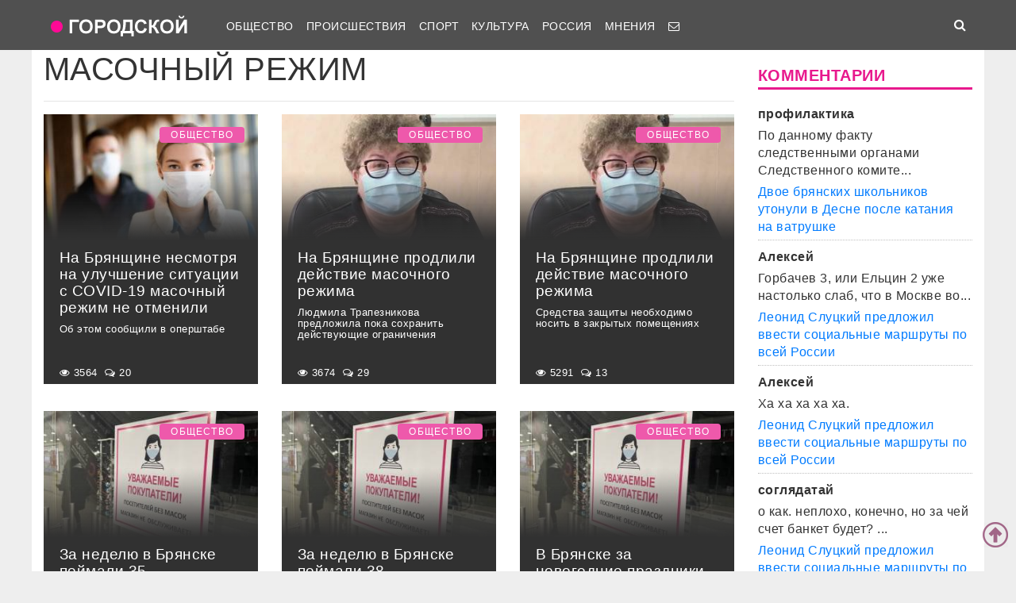

--- FILE ---
content_type: text/html; charset=UTF-8
request_url: http://gorod-tv.com/tag/masochnyy-rezhim
body_size: 70226
content:
<!DOCTYPE html>
<html class="no-js" lang="ru-RU">
<head>
    <meta charset="UTF-8">
    <title>Тег масочный режим</title>
    <meta http-equiv="X-UA-Compatible" content="IE=edge">
    <meta name="viewport" content="width=device-width, initial-scale=1, shrink-to-fit=no">
        <meta name="keywords" content="масочный режим,коронавирус брянск,новости брянска сегодня,новости брянск,новости брянска,происшествия брянск,новости брянской области,Брянск происшествия,новости брянска сегодня,брянские новости сегодня,новости брянская область,bryansk,главное,лента новостей,телеканал городской,тк городской,тудэй,городской,городской32,32"/>
    <link rel="manifest" href="/manifest.json">
                <meta name="description" content="Материалы с тегом масочный режим"/>
            <meta property="og:url" content="https://gorod-tv.com/tag/masochnyy-rezhim" />
    <meta property="og:title" content="масочный режим" />
    <meta property="og:type" content="website" />
    <meta property="og:description" content="Материалы с тегом масочный режим" />
    <meta property="og:site_name" content="Телеканал Городской" />
    <meta property="og:locale" content="ru_ru" />
    <meta property="og:section" content="масочный режим" />
    <!-- VK4858_60 -->
    <meta name="yandex-verification" content="9a9859604687c6ef"/>
    <meta name="google-site-verification" content="cdgSxsT67_q2pPSs5QFpqzy1acuwkb0LHSUVBQJmp7o"/>
    <meta name="pmail-verification" content="64f072281922680e84b0053b5811425e">

    <link rel="alternate" type="application/rss+xml" title="RSS" href="https://gorod-tv.com/feed"/>

    <meta content="https://gorod-tv.com" name="rights">
    <meta name="robots" content="all"/>

            <link rel="canonical" href="https://gorod-tv.com/tag/masochnyy-rezhim">
    
    
    <meta name="mobile-web-app-capable" content="yes">
    <meta name="apple-mobile-web-app-capable" content="yes">
    <meta name="apple-mobile-web-app-title" content="Телеканал Городской | Новости Брянска">

    <link href="/wp-content/themes/gorod-tv/asset/css/bootstrap.css"  rel="stylesheet">
    <link href="/wp-content/themes/gorod-tv/asset/css/site.css?v=33" rel="stylesheet" type="text/css">
    <!--link href="/wp-content/themes/gorod-tv/asset/css/video-js.css" rel="stylesheet"  type="text/css"-->
    <link rel="preload" href="/wp-content/themes/gorod-tv/asset/fonts/fontawesome-webfont.woff2?v=4.7.0" as="font" type="font/woff2" crossorigin="anonymous" >
    <link rel="shortcut icon" href="/wp-content/themes/gorod-tv/asset/images/favicon.png" type="image/x-icon">
    <script type="text/javascript" src="/wp-content/themes/gorod-tv/asset/js/jquery.min.js"></script>
    <script type="text/javascript" src="//www.gstatic.com/firebasejs/3.6.8/firebase.js"></script>
    <script type="text/javascript" src="/firebase_subscribe.js"></script>
            

    <meta name="author" content="Городской" >
    <meta name="copyright" content="Городской">


    <!-- Yandex.RTB -->
    <script>window.yaContextCb=window.yaContextCb||[]</script>
    <script src="https://yandex.ru/ads/system/context.js" async></script>

</head>
<body data-rsssl=1 class="desktop_version">

<iframe class="relap-runtime-iframe"
        style="position:absolute;top:-9999px;left:-9999px;visibility:hidden;"
        srcdoc="<script src='https://relap.io/v7/relap.js' data-relap-token='zemQjrUxE-4TyczJ'></script>">
</iframe>

<script>
    window.config = {};
</script>

<header>

<nav class="navbar sticky-top navbar-dark navbar-white-text fixed-top navbar-expand-lg">
    <div class="container">
        <a class="nav-brand" href="https://gorod-tv.com">
            <img class="nav-brand-img"
                 src="/wp-content/themes/gorod-tv/asset/images/logo.png"
                 width="192" height="47"
                 alt="">
        </a>
        <button class="navbar-toggler navbar-toggler-left" type="button" data-toggle="collapse" data-target="#navbar1">
            <span class="navbar-toggler-icon"></span>
        </button>
        <div id="navbar1" class="collapse navbar-collapse">
            <ul id="menu-menu-1" class="navbar-nav">
                <li itemscope="itemscope" itemtype="https://www.schema.org/SiteNavigationElement"
                    class="menu-item menu-item-type-taxonomy menu-item-object-category menu-item-7 nav-item">
                    <a title="Общество" href="/news/obschestvo" class="nav-link">
                        Общество
                    </a>
                </li>
                <li itemscope="itemscope" itemtype="https://www.schema.org/SiteNavigationElement"
                    class="menu-item menu-item-type-taxonomy menu-item-object-category menu-item-8 nav-item">
                    <a title="Происшествия" href="/news/proicshestviya" class="nav-link">
                        Происшествия
                    </a>
                </li>
                                <li itemscope="itemscope" itemtype="https://www.schema.org/SiteNavigationElement"
                    class="menu-item menu-item-type-taxonomy menu-item-object-category menu-item-9 nav-item">
                    <a title="Спорт" href="/news/sport" class="nav-link">
                        Спорт
                    </a>
                </li>
                <li itemscope="itemscope" itemtype="https://www.schema.org/SiteNavigationElement"
                    class="menu-item menu-item-type-taxonomy menu-item-object-category menu-item-6 nav-item">
                    <a title="Культура" href="/news/kultura" class="nav-link">
                        Культура
                    </a>
                </li>
                <li itemscope="itemscope" itemtype="https://www.schema.org/SiteNavigationElement"
                    class="menu-item menu-item-type-taxonomy menu-item-object-category menu-item-1560 nav-item">
                    <a title="Мнения" href="/news/regions" class="nav-link">
                        Россия
                    </a>
                </li>
                <li itemscope="itemscope" itemtype="https://www.schema.org/SiteNavigationElement"
                    class="menu-item menu-item-type-taxonomy menu-item-object-category menu-item-1560 nav-item">
                    <a title="Мнения" href="/news/opinions" class="nav-link">
                        Мнения
                    </a>
                </li>
                                                                                <li itemscope="itemscope" itemtype="https://www.schema.org/SiteNavigationElement" class="menu-item menu-item-type-taxonomy menu-item-type-post_type menu-item-object-page menu-item-76 nav-item">
                    <a title="Обратная связь" href="/site/compliant" class="nav-link">
                                                    <i class="fa fa-envelope-o" aria-hidden="true"></i>
                                            </a>
                </li>
            </ul>
        </div>
        <ul class="navbar-nav ml-auto">
            <li class="nav-item active">
                <form id="search__form" action="/search">
                    <input type="hidden" name="tmp_search_uuid" value="b44ec2815e2b9f04e4eb4840f6c6b5da">
                    <input class="form-control display_none" id="search-box" name="text"  type="text"></form>
                <span class="nav-link" id="search-toggle">
    <i class="fa fa-search" aria-hidden="true"></i></span></li>
        </ul>
    </div>
</nav>
<section class="main-menu-holder"></section>
</header>
<main>
<div class="container" style="transform: none;">
    
    <div class="row">
        <div class="col-lg-12 col-md-12 col-sm-12">
                    </div>
    </div>
    <div class="row articles_list" style="transform: none;">
        <div class="col-lg-9 col-md-9 col-sm-12">

            <div class="row">
                <div class="col-lg-12 col-md-12 col-sm-12">
                    <h1 class="arc-title">масочный режим</h1>
                                        <hr>
                </div>
            </div>

                                <div class="row mb-4">
                    <div class="d-none d-lg-block d-xl-block col-lg-4 col-md-12 col-sm-12 article-block" data-id="133017"><a href="/news/obschestvo/133017">
        <div class="post-block"
             style="background-image: url(https://gorod-tv.com/wp-content/uploads/2f/2f18e1a29b4ed243_G.jpg)">
            <img class="post-img img-fluid"
                 src="/wp-content/themes/gorod-tv/asset/images/color_sheme_0.png"
                 alt="На Брянщине несмотря на улучшение ситуации с COVID-19 масочный режим не отменили">
            <div class="all-news__item-title-holder color_sheme_0">
                <div class="all-news__item-title">
                   На Брянщине несмотря на улучшение ситуации с COVID-19 масочный режим не отменили                                            <span class="top-subtitle">
                            Об этом сообщили в оперштабе                        </span>
                                    </div>
            </div>
                            <span class="news__item-rubric rubric">Общество</span>
                    </div>
        <div class="meta-items">
            <i class="fa fa-eye" aria-hidden="true"></i>
            3564            <span class="meta-delimiter"></span>
            <i class="fa fa-comments-o" aria-hidden="true"></i>
            20            <span class="meta-delimiter"></span></div>
    </a>
</div>

<div class="article_short mobile d-sm-block d-md-block col-md-12 col-sm-12 d-lg-none article-block grey-links" data-id="133017">
    <a href="/news/obschestvo/133017">
        <div class="row mb-3">
            <div class="col-7 no-right-space ">
                <h8>
                    На Брянщине несмотря на улучшение ситуации с COVID-19 масочный режим не отменили                </h8>
                <p class="no-bottom-space">
                    <i class="fa fa-eye" aria-hidden="true"></i>
                    <span>3564</span>
                    <i class="fa fa-comments-o" aria-hidden="true"></i>
                    <span>20</span>
                </p>

            </div>
            <div class="col-5 no-left-space">
                <img src="https://gorod-tv.com/wp-content/uploads/2f/2f18e1a29b4ed243_G.jpg" class="img-fluid" alt="На Брянщине несмотря на улучшение ситуации с COVID-19 масочный режим не отменили">
            </div>

        </div>

    </a>
</div>
<div class="d-none d-lg-block d-xl-block col-lg-4 col-md-12 col-sm-12 article-block" data-id="131698"><a href="/news/obschestvo/131698">
        <div class="post-block"
             style="background-image: url(https://gorod-tv.com/wp-content/uploads/2b/2ba4f3d4bb437eb5_G.jpg)">
            <img class="post-img img-fluid"
                 src="/wp-content/themes/gorod-tv/asset/images/color_sheme_0.png"
                 alt="На Брянщине продлили действие масочного режима">
            <div class="all-news__item-title-holder color_sheme_0">
                <div class="all-news__item-title">
                   На Брянщине продлили действие масочного режима                                            <span class="top-subtitle">
                            Людмила Трапезникова предложила пока сохранить действующие ограничения                        </span>
                                    </div>
            </div>
                            <span class="news__item-rubric rubric">Общество</span>
                    </div>
        <div class="meta-items">
            <i class="fa fa-eye" aria-hidden="true"></i>
            3674            <span class="meta-delimiter"></span>
            <i class="fa fa-comments-o" aria-hidden="true"></i>
            29            <span class="meta-delimiter"></span></div>
    </a>
</div>

<div class="article_short mobile d-sm-block d-md-block col-md-12 col-sm-12 d-lg-none article-block grey-links" data-id="131698">
    <a href="/news/obschestvo/131698">
        <div class="row mb-3">
            <div class="col-7 no-right-space ">
                <h8>
                    На Брянщине продлили действие масочного режима                </h8>
                <p class="no-bottom-space">
                    <i class="fa fa-eye" aria-hidden="true"></i>
                    <span>3674</span>
                    <i class="fa fa-comments-o" aria-hidden="true"></i>
                    <span>29</span>
                </p>

            </div>
            <div class="col-5 no-left-space">
                <img src="https://gorod-tv.com/wp-content/uploads/2b/2ba4f3d4bb437eb5_G.jpg" class="img-fluid" alt="На Брянщине продлили действие масочного режима">
            </div>

        </div>

    </a>
</div>
<div class="d-none d-lg-block d-xl-block col-lg-4 col-md-12 col-sm-12 article-block" data-id="130853"><a href="/news/obschestvo/130853">
        <div class="post-block"
             style="background-image: url(https://gorod-tv.com/wp-content/uploads/d7/d70c23f788885937_G.jpg)">
            <img class="post-img img-fluid"
                 src="/wp-content/themes/gorod-tv/asset/images/color_sheme_0.png"
                 alt="На Брянщине продлили действие масочного режима">
            <div class="all-news__item-title-holder color_sheme_0">
                <div class="all-news__item-title">
                   На Брянщине продлили действие масочного режима                                            <span class="top-subtitle">
                            Средства защиты необходимо носить в закрытых помещениях                        </span>
                                    </div>
            </div>
                            <span class="news__item-rubric rubric">Общество</span>
                    </div>
        <div class="meta-items">
            <i class="fa fa-eye" aria-hidden="true"></i>
            5291            <span class="meta-delimiter"></span>
            <i class="fa fa-comments-o" aria-hidden="true"></i>
            13            <span class="meta-delimiter"></span></div>
    </a>
</div>

<div class="article_short mobile d-sm-block d-md-block col-md-12 col-sm-12 d-lg-none article-block grey-links" data-id="130853">
    <a href="/news/obschestvo/130853">
        <div class="row mb-3">
            <div class="col-7 no-right-space ">
                <h8>
                    На Брянщине продлили действие масочного режима                </h8>
                <p class="no-bottom-space">
                    <i class="fa fa-eye" aria-hidden="true"></i>
                    <span>5291</span>
                    <i class="fa fa-comments-o" aria-hidden="true"></i>
                    <span>13</span>
                </p>

            </div>
            <div class="col-5 no-left-space">
                <img src="https://gorod-tv.com/wp-content/uploads/d7/d70c23f788885937_G.jpg" class="img-fluid" alt="На Брянщине продлили действие масочного режима">
            </div>

        </div>

    </a>
</div>
                    </div>
                                    <div class="row mb-4">
                    <div class="d-none d-lg-block d-xl-block col-lg-4 col-md-12 col-sm-12 article-block" data-id="129208"><a href="/news/obschestvo/129208">
        <div class="post-block"
             style="background-image: url(https://gorod-tv.com/wp-content/uploads/c1/c1b52f3a6ee59932_G.jpg)">
            <img class="post-img img-fluid"
                 src="/wp-content/themes/gorod-tv/asset/images/color_sheme_0.png"
                 alt="За неделю в Брянске поймали 35 безмасочников">
            <div class="all-news__item-title-holder color_sheme_0">
                <div class="all-news__item-title">
                   За неделю в Брянске поймали 35 безмасочников                                            <span class="top-subtitle">
                            На них составили протоколы                        </span>
                                    </div>
            </div>
                            <span class="news__item-rubric rubric">Общество</span>
                    </div>
        <div class="meta-items">
            <i class="fa fa-eye" aria-hidden="true"></i>
            1513            <span class="meta-delimiter"></span>
            <i class="fa fa-comments-o" aria-hidden="true"></i>
            1            <span class="meta-delimiter"></span></div>
    </a>
</div>

<div class="article_short mobile d-sm-block d-md-block col-md-12 col-sm-12 d-lg-none article-block grey-links" data-id="129208">
    <a href="/news/obschestvo/129208">
        <div class="row mb-3">
            <div class="col-7 no-right-space ">
                <h8>
                    За неделю в Брянске поймали 35 безмасочников                </h8>
                <p class="no-bottom-space">
                    <i class="fa fa-eye" aria-hidden="true"></i>
                    <span>1513</span>
                    <i class="fa fa-comments-o" aria-hidden="true"></i>
                    <span>1</span>
                </p>

            </div>
            <div class="col-5 no-left-space">
                <img src="https://gorod-tv.com/wp-content/uploads/c1/c1b52f3a6ee59932_G.jpg" class="img-fluid" alt="За неделю в Брянске поймали 35 безмасочников">
            </div>

        </div>

    </a>
</div>
<div class="d-none d-lg-block d-xl-block col-lg-4 col-md-12 col-sm-12 article-block" data-id="128875"><a href="/news/obschestvo/128875">
        <div class="post-block"
             style="background-image: url(https://gorod-tv.com/wp-content/uploads/e7/e79a53aa24cbf250_G.jpg)">
            <img class="post-img img-fluid"
                 src="/wp-content/themes/gorod-tv/asset/images/color_sheme_0.png"
                 alt="За неделю в Брянске поймали 38 безмасочников">
            <div class="all-news__item-title-holder color_sheme_0">
                <div class="all-news__item-title">
                   За неделю в Брянске поймали 38 безмасочников                                            <span class="top-subtitle">
                            На них составили протоколы                        </span>
                                    </div>
            </div>
                            <span class="news__item-rubric rubric">Общество</span>
                    </div>
        <div class="meta-items">
            <i class="fa fa-eye" aria-hidden="true"></i>
            1508            <span class="meta-delimiter"></span>
            <i class="fa fa-comments-o" aria-hidden="true"></i>
            2            <span class="meta-delimiter"></span></div>
    </a>
</div>

<div class="article_short mobile d-sm-block d-md-block col-md-12 col-sm-12 d-lg-none article-block grey-links" data-id="128875">
    <a href="/news/obschestvo/128875">
        <div class="row mb-3">
            <div class="col-7 no-right-space ">
                <h8>
                    За неделю в Брянске поймали 38 безмасочников                </h8>
                <p class="no-bottom-space">
                    <i class="fa fa-eye" aria-hidden="true"></i>
                    <span>1508</span>
                    <i class="fa fa-comments-o" aria-hidden="true"></i>
                    <span>2</span>
                </p>

            </div>
            <div class="col-5 no-left-space">
                <img src="https://gorod-tv.com/wp-content/uploads/e7/e79a53aa24cbf250_G.jpg" class="img-fluid" alt="За неделю в Брянске поймали 38 безмасочников">
            </div>

        </div>

    </a>
</div>
<div class="d-none d-lg-block d-xl-block col-lg-4 col-md-12 col-sm-12 article-block" data-id="127470"><a href="/news/obschestvo/127470">
        <div class="post-block"
             style="background-image: url(https://gorod-tv.com/wp-content/uploads/1b/1bb8fcc2bd2d6ef9_G.jpg)">
            <img class="post-img img-fluid"
                 src="/wp-content/themes/gorod-tv/asset/images/color_sheme_0.png"
                 alt="В Брянске за новогодние праздники поймали 21 безмасочника">
            <div class="all-news__item-title-holder color_sheme_0">
                <div class="all-news__item-title">
                   В Брянске за новогодние праздники поймали 21 безмасочника                                            <span class="top-subtitle">
                            На нарушителей составили административные протоколы                        </span>
                                    </div>
            </div>
                            <span class="news__item-rubric rubric">Общество</span>
                    </div>
        <div class="meta-items">
            <i class="fa fa-eye" aria-hidden="true"></i>
            1697            <span class="meta-delimiter"></span>
            <i class="fa fa-comments-o" aria-hidden="true"></i>
            1            <span class="meta-delimiter"></span></div>
    </a>
</div>

<div class="article_short mobile d-sm-block d-md-block col-md-12 col-sm-12 d-lg-none article-block grey-links" data-id="127470">
    <a href="/news/obschestvo/127470">
        <div class="row mb-3">
            <div class="col-7 no-right-space ">
                <h8>
                    В Брянске за новогодние праздники поймали 21 безмасочника                </h8>
                <p class="no-bottom-space">
                    <i class="fa fa-eye" aria-hidden="true"></i>
                    <span>1697</span>
                    <i class="fa fa-comments-o" aria-hidden="true"></i>
                    <span>1</span>
                </p>

            </div>
            <div class="col-5 no-left-space">
                <img src="https://gorod-tv.com/wp-content/uploads/1b/1bb8fcc2bd2d6ef9_G.jpg" class="img-fluid" alt="В Брянске за новогодние праздники поймали 21 безмасочника">
            </div>

        </div>

    </a>
</div>
                    </div>
                                    <div class="row mb-4">
                    <div class="d-none d-lg-block d-xl-block col-lg-4 col-md-12 col-sm-12 article-block" data-id="126176"><a href="/news/obschestvo/126176">
        <div class="post-block"
             style="background-image: url(https://gorod-tv.com/wp-content/uploads/64/6431abe466fadc48_G.jpg)">
            <img class="post-img img-fluid"
                 src="/wp-content/themes/gorod-tv/asset/images/color_sheme_0.png"
                 alt="За неделю в Брянске поймали 44 безмасочника">
            <div class="all-news__item-title-holder color_sheme_0">
                <div class="all-news__item-title">
                   За неделю в Брянске поймали 44 безмасочника                                            <span class="top-subtitle">
                            Полицейские и чиновники проверили 430 предприятий                        </span>
                                    </div>
            </div>
                            <span class="news__item-rubric rubric">Общество</span>
                    </div>
        <div class="meta-items">
            <i class="fa fa-eye" aria-hidden="true"></i>
            1426            <span class="meta-delimiter"></span>
            <i class="fa fa-comments-o" aria-hidden="true"></i>
            3            <span class="meta-delimiter"></span></div>
    </a>
</div>

<div class="article_short mobile d-sm-block d-md-block col-md-12 col-sm-12 d-lg-none article-block grey-links" data-id="126176">
    <a href="/news/obschestvo/126176">
        <div class="row mb-3">
            <div class="col-7 no-right-space ">
                <h8>
                    За неделю в Брянске поймали 44 безмасочника                </h8>
                <p class="no-bottom-space">
                    <i class="fa fa-eye" aria-hidden="true"></i>
                    <span>1426</span>
                    <i class="fa fa-comments-o" aria-hidden="true"></i>
                    <span>3</span>
                </p>

            </div>
            <div class="col-5 no-left-space">
                <img src="https://gorod-tv.com/wp-content/uploads/64/6431abe466fadc48_G.jpg" class="img-fluid" alt="За неделю в Брянске поймали 44 безмасочника">
            </div>

        </div>

    </a>
</div>
<div class="d-none d-lg-block d-xl-block col-lg-4 col-md-12 col-sm-12 article-block" data-id="125816"><a href="/news/obschestvo/125816">
        <div class="post-block"
             style="background-image: url(https://gorod-tv.com/wp-content/uploads/09/091ed10a0a5354c0_G.jpg)">
            <img class="post-img img-fluid"
                 src="/wp-content/themes/gorod-tv/asset/images/color_sheme_0.png"
                 alt="За неделю в Брянске поймали 52 безмасочника">
            <div class="all-news__item-title-holder color_sheme_0">
                <div class="all-news__item-title">
                   За неделю в Брянске поймали 52 безмасочника                                            <span class="top-subtitle">
                            Полицейские и чиновники проверили 422 предприятия                        </span>
                                    </div>
            </div>
                            <span class="news__item-rubric rubric">Общество</span>
                    </div>
        <div class="meta-items">
            <i class="fa fa-eye" aria-hidden="true"></i>
            1588            <span class="meta-delimiter"></span>
            <i class="fa fa-comments-o" aria-hidden="true"></i>
            8            <span class="meta-delimiter"></span></div>
    </a>
</div>

<div class="article_short mobile d-sm-block d-md-block col-md-12 col-sm-12 d-lg-none article-block grey-links" data-id="125816">
    <a href="/news/obschestvo/125816">
        <div class="row mb-3">
            <div class="col-7 no-right-space ">
                <h8>
                    За неделю в Брянске поймали 52 безмасочника                </h8>
                <p class="no-bottom-space">
                    <i class="fa fa-eye" aria-hidden="true"></i>
                    <span>1588</span>
                    <i class="fa fa-comments-o" aria-hidden="true"></i>
                    <span>8</span>
                </p>

            </div>
            <div class="col-5 no-left-space">
                <img src="https://gorod-tv.com/wp-content/uploads/09/091ed10a0a5354c0_G.jpg" class="img-fluid" alt="За неделю в Брянске поймали 52 безмасочника">
            </div>

        </div>

    </a>
</div>
<div class="d-none d-lg-block d-xl-block col-lg-4 col-md-12 col-sm-12 article-block" data-id="125041"><a href="/news/obschestvo/125041">
        <div class="post-block"
             style="background-image: url(https://gorod-tv.com/wp-content/uploads/75/75923490b02ea56e_G.jpg)">
            <img class="post-img img-fluid"
                 src="/wp-content/themes/gorod-tv/asset/images/color_sheme_0.png"
                 alt="За неделю в Брянске поймали 65 безмасочников">
            <div class="all-news__item-title-holder color_sheme_0">
                <div class="all-news__item-title">
                   За неделю в Брянске поймали 65 безмасочников                                            <span class="top-subtitle">
                            Полицейские и чиновники проверили 473 предприятия                        </span>
                                    </div>
            </div>
                            <span class="news__item-rubric rubric">Общество</span>
                    </div>
        <div class="meta-items">
            <i class="fa fa-eye" aria-hidden="true"></i>
            1555            <span class="meta-delimiter"></span>
            <i class="fa fa-comments-o" aria-hidden="true"></i>
            8            <span class="meta-delimiter"></span></div>
    </a>
</div>

<div class="article_short mobile d-sm-block d-md-block col-md-12 col-sm-12 d-lg-none article-block grey-links" data-id="125041">
    <a href="/news/obschestvo/125041">
        <div class="row mb-3">
            <div class="col-7 no-right-space ">
                <h8>
                    За неделю в Брянске поймали 65 безмасочников                </h8>
                <p class="no-bottom-space">
                    <i class="fa fa-eye" aria-hidden="true"></i>
                    <span>1555</span>
                    <i class="fa fa-comments-o" aria-hidden="true"></i>
                    <span>8</span>
                </p>

            </div>
            <div class="col-5 no-left-space">
                <img src="https://gorod-tv.com/wp-content/uploads/75/75923490b02ea56e_G.jpg" class="img-fluid" alt="За неделю в Брянске поймали 65 безмасочников">
            </div>

        </div>

    </a>
</div>
                    </div>
                                    <div class="row mb-4">
                    <div class="d-none d-lg-block d-xl-block col-lg-4 col-md-12 col-sm-12 article-block" data-id="124074"><a href="/news/obschestvo/124074">
        <div class="post-block"
             style="background-image: url(https://gorod-tv.com/wp-content/uploads/7a/7a5512e419720260_G.jpg)">
            <img class="post-img img-fluid"
                 src="/wp-content/themes/gorod-tv/asset/images/color_sheme_0.png"
                 alt="За два дня в Брянске поймали 19 безмасочников">
            <div class="all-news__item-title-holder color_sheme_0">
                <div class="all-news__item-title">
                   За два дня в Брянске поймали 19 безмасочников                                            <span class="top-subtitle">
                            Проверки прошли в магазинах, общепите и на предприятиях бытовых услуг                        </span>
                                    </div>
            </div>
                            <span class="news__item-rubric rubric">Общество</span>
                    </div>
        <div class="meta-items">
            <i class="fa fa-eye" aria-hidden="true"></i>
            1742            <span class="meta-delimiter"></span>
            <i class="fa fa-comments-o" aria-hidden="true"></i>
            7            <span class="meta-delimiter"></span></div>
    </a>
</div>

<div class="article_short mobile d-sm-block d-md-block col-md-12 col-sm-12 d-lg-none article-block grey-links" data-id="124074">
    <a href="/news/obschestvo/124074">
        <div class="row mb-3">
            <div class="col-7 no-right-space ">
                <h8>
                    За два дня в Брянске поймали 19 безмасочников                </h8>
                <p class="no-bottom-space">
                    <i class="fa fa-eye" aria-hidden="true"></i>
                    <span>1742</span>
                    <i class="fa fa-comments-o" aria-hidden="true"></i>
                    <span>7</span>
                </p>

            </div>
            <div class="col-5 no-left-space">
                <img src="https://gorod-tv.com/wp-content/uploads/7a/7a5512e419720260_G.jpg" class="img-fluid" alt="За два дня в Брянске поймали 19 безмасочников">
            </div>

        </div>

    </a>
</div>
<div class="d-none d-lg-block d-xl-block col-lg-4 col-md-12 col-sm-12 article-block" data-id="123975"><a href="/news/obschestvo/123975">
        <div class="post-block"
             style="background-image: url(https://gorod-tv.com/wp-content/uploads/a2/a23c6f919d0eaa3c_G.jpg)">
            <img class="post-img img-fluid"
                 src="/wp-content/themes/gorod-tv/asset/images/color_sheme_0.png"
                 alt="В брянских магазинах за выходные поймали 9 безмасочников">
            <div class="all-news__item-title-holder color_sheme_0">
                <div class="all-news__item-title">
                   В брянских магазинах за выходные поймали 9 безмасочников                                            <span class="top-subtitle">
                            Продолжаются облавы на нарушителей                        </span>
                                    </div>
            </div>
                            <span class="news__item-rubric rubric">Общество</span>
                    </div>
        <div class="meta-items">
            <i class="fa fa-eye" aria-hidden="true"></i>
            1721            <span class="meta-delimiter"></span>
            <i class="fa fa-comments-o" aria-hidden="true"></i>
            10            <span class="meta-delimiter"></span></div>
    </a>
</div>

<div class="article_short mobile d-sm-block d-md-block col-md-12 col-sm-12 d-lg-none article-block grey-links" data-id="123975">
    <a href="/news/obschestvo/123975">
        <div class="row mb-3">
            <div class="col-7 no-right-space ">
                <h8>
                    В брянских магазинах за выходные поймали 9 безмасочников                </h8>
                <p class="no-bottom-space">
                    <i class="fa fa-eye" aria-hidden="true"></i>
                    <span>1721</span>
                    <i class="fa fa-comments-o" aria-hidden="true"></i>
                    <span>10</span>
                </p>

            </div>
            <div class="col-5 no-left-space">
                <img src="https://gorod-tv.com/wp-content/uploads/a2/a23c6f919d0eaa3c_G.jpg" class="img-fluid" alt="В брянских магазинах за выходные поймали 9 безмасочников">
            </div>

        </div>

    </a>
</div>
<div class="d-none d-lg-block d-xl-block col-lg-4 col-md-12 col-sm-12 article-block" data-id="123957"><a href="/news/obschestvo/123957">
        <div class="post-block"
             style="background-image: url(https://gorod-tv.com/wp-content/uploads/d9/d95ae91b8bfc914b_G.jpg)">
            <img class="post-img img-fluid"
                 src="/wp-content/themes/gorod-tv/asset/images/color_sheme_0.png"
                 alt="В брянском транспорте за выходные поймали 49 безмасочников ">
            <div class="all-news__item-title-holder color_sheme_0">
                <div class="all-news__item-title">
                   В брянском транспорте за выходные поймали 49 безмасочников                                             <span class="top-subtitle">
                            На них составили протоколы                        </span>
                                    </div>
            </div>
                            <span class="news__item-rubric rubric">Общество</span>
                    </div>
        <div class="meta-items">
            <i class="fa fa-eye" aria-hidden="true"></i>
            2364            <span class="meta-delimiter"></span>
            <i class="fa fa-comments-o" aria-hidden="true"></i>
            11            <span class="meta-delimiter"></span></div>
    </a>
</div>

<div class="article_short mobile d-sm-block d-md-block col-md-12 col-sm-12 d-lg-none article-block grey-links" data-id="123957">
    <a href="/news/obschestvo/123957">
        <div class="row mb-3">
            <div class="col-7 no-right-space ">
                <h8>
                    В брянском транспорте за выходные поймали 49 безмасочников                 </h8>
                <p class="no-bottom-space">
                    <i class="fa fa-eye" aria-hidden="true"></i>
                    <span>2364</span>
                    <i class="fa fa-comments-o" aria-hidden="true"></i>
                    <span>11</span>
                </p>

            </div>
            <div class="col-5 no-left-space">
                <img src="https://gorod-tv.com/wp-content/uploads/d9/d95ae91b8bfc914b_G.jpg" class="img-fluid" alt="В брянском транспорте за выходные поймали 49 безмасочников ">
            </div>

        </div>

    </a>
</div>
                    </div>
                                    <div class="row mb-4">
                    <div class="d-none d-lg-block d-xl-block col-lg-4 col-md-12 col-sm-12 article-block" data-id="123228"><a href="/news/obschestvo/123228">
        <div class="post-block"
             style="background-image: url(https://gorod-tv.com/wp-content/uploads/17/17965ddece298411_G.jpg)">
            <img class="post-img img-fluid"
                 src="/wp-content/themes/gorod-tv/asset/images/color_sheme_0.png"
                 alt="В Брянске ужесточат охоту на безмасочников в транспорте">
            <div class="all-news__item-title-holder color_sheme_0">
                <div class="all-news__item-title">
                   В Брянске ужесточат охоту на безмасочников в транспорте                                            <span class="top-subtitle">
                            Проверять будут даже маршрутки                        </span>
                                    </div>
            </div>
                            <span class="news__item-rubric rubric">Общество</span>
                    </div>
        <div class="meta-items">
            <i class="fa fa-eye" aria-hidden="true"></i>
            2550            <span class="meta-delimiter"></span>
            <i class="fa fa-comments-o" aria-hidden="true"></i>
            34            <span class="meta-delimiter"></span></div>
    </a>
</div>

<div class="article_short mobile d-sm-block d-md-block col-md-12 col-sm-12 d-lg-none article-block grey-links" data-id="123228">
    <a href="/news/obschestvo/123228">
        <div class="row mb-3">
            <div class="col-7 no-right-space ">
                <h8>
                    В Брянске ужесточат охоту на безмасочников в транспорте                </h8>
                <p class="no-bottom-space">
                    <i class="fa fa-eye" aria-hidden="true"></i>
                    <span>2550</span>
                    <i class="fa fa-comments-o" aria-hidden="true"></i>
                    <span>34</span>
                </p>

            </div>
            <div class="col-5 no-left-space">
                <img src="https://gorod-tv.com/wp-content/uploads/17/17965ddece298411_G.jpg" class="img-fluid" alt="В Брянске ужесточат охоту на безмасочников в транспорте">
            </div>

        </div>

    </a>
</div>
<div class="d-none d-lg-block d-xl-block col-lg-4 col-md-12 col-sm-12 article-block" data-id="122644"><a href="/news/obschestvo/122644">
        <div class="post-block"
             style="background-image: url(https://gorod-tv.com/wp-content/uploads/c1/c19e0703bbfbec4a_G.jpg)">
            <img class="post-img img-fluid"
                 src="/wp-content/themes/gorod-tv/asset/images/color_sheme_0.png"
                 alt="На Брянщине ужесточат контроль за соблюдением масочного режима">
            <div class="all-news__item-title-holder color_sheme_0">
                <div class="all-news__item-title">
                   На Брянщине ужесточат контроль за соблюдением масочного режима                                            <span class="top-subtitle">
                            Такое решение принято на заседании оперативного штаба                        </span>
                                    </div>
            </div>
                            <span class="news__item-rubric rubric">Общество</span>
                    </div>
        <div class="meta-items">
            <i class="fa fa-eye" aria-hidden="true"></i>
            2080            <span class="meta-delimiter"></span>
            <i class="fa fa-comments-o" aria-hidden="true"></i>
            4            <span class="meta-delimiter"></span></div>
    </a>
</div>

<div class="article_short mobile d-sm-block d-md-block col-md-12 col-sm-12 d-lg-none article-block grey-links" data-id="122644">
    <a href="/news/obschestvo/122644">
        <div class="row mb-3">
            <div class="col-7 no-right-space ">
                <h8>
                    На Брянщине ужесточат контроль за соблюдением масочного режима                </h8>
                <p class="no-bottom-space">
                    <i class="fa fa-eye" aria-hidden="true"></i>
                    <span>2080</span>
                    <i class="fa fa-comments-o" aria-hidden="true"></i>
                    <span>4</span>
                </p>

            </div>
            <div class="col-5 no-left-space">
                <img src="https://gorod-tv.com/wp-content/uploads/c1/c19e0703bbfbec4a_G.jpg" class="img-fluid" alt="На Брянщине ужесточат контроль за соблюдением масочного режима">
            </div>

        </div>

    </a>
</div>
<div class="d-none d-lg-block d-xl-block col-lg-4 col-md-12 col-sm-12 article-block" data-id="121677"><a href="/news/obschestvo/121677">
        <div class="post-block"
             style="background-image: url(https://gorod-tv.com/wp-content/uploads/56/56bc01aeebe1e31b_G.jpg)">
            <img class="post-img img-fluid"
                 src="/wp-content/themes/gorod-tv/asset/images/color_sheme_0.png"
                 alt="В Брянске 21 сентября поймали четверых безмасочников">
            <div class="all-news__item-title-holder color_sheme_0">
                <div class="all-news__item-title">
                   В Брянске 21 сентября поймали четверых безмасочников                                            <span class="top-subtitle">
                            За прошедшую неделю комиссия выявила 11 нарушителей                        </span>
                                    </div>
            </div>
                            <span class="news__item-rubric rubric">Общество</span>
                    </div>
        <div class="meta-items">
            <i class="fa fa-eye" aria-hidden="true"></i>
            1844            <span class="meta-delimiter"></span>
            <i class="fa fa-comments-o" aria-hidden="true"></i>
            6            <span class="meta-delimiter"></span></div>
    </a>
</div>

<div class="article_short mobile d-sm-block d-md-block col-md-12 col-sm-12 d-lg-none article-block grey-links" data-id="121677">
    <a href="/news/obschestvo/121677">
        <div class="row mb-3">
            <div class="col-7 no-right-space ">
                <h8>
                    В Брянске 21 сентября поймали четверых безмасочников                </h8>
                <p class="no-bottom-space">
                    <i class="fa fa-eye" aria-hidden="true"></i>
                    <span>1844</span>
                    <i class="fa fa-comments-o" aria-hidden="true"></i>
                    <span>6</span>
                </p>

            </div>
            <div class="col-5 no-left-space">
                <img src="https://gorod-tv.com/wp-content/uploads/56/56bc01aeebe1e31b_G.jpg" class="img-fluid" alt="В Брянске 21 сентября поймали четверых безмасочников">
            </div>

        </div>

    </a>
</div>
                    </div>
                                    <div class="row mb-4">
                    <div class="d-none d-lg-block d-xl-block col-lg-4 col-md-12 col-sm-12 article-block" data-id="120235"><a href="/news/obschestvo/120235">
        <div class="post-block"
             style="background-image: url(https://gorod-tv.com/wp-content/uploads/5d/5d6280ee61852c4e_G.jpg)">
            <img class="post-img img-fluid"
                 src="/wp-content/themes/gorod-tv/asset/images/color_sheme_0.png"
                 alt="В Брянске 27 августа поймали четырех безмасочников">
            <div class="all-news__item-title-holder color_sheme_0">
                <div class="all-news__item-title">
                   В Брянске 27 августа поймали четырех безмасочников                                            <span class="top-subtitle">
                            С начала недели комиссия выявила 15 нарушителей                        </span>
                                    </div>
            </div>
                            <span class="news__item-rubric rubric">Общество</span>
                    </div>
        <div class="meta-items">
            <i class="fa fa-eye" aria-hidden="true"></i>
            2622            <span class="meta-delimiter"></span>
            <i class="fa fa-comments-o" aria-hidden="true"></i>
            9            <span class="meta-delimiter"></span></div>
    </a>
</div>

<div class="article_short mobile d-sm-block d-md-block col-md-12 col-sm-12 d-lg-none article-block grey-links" data-id="120235">
    <a href="/news/obschestvo/120235">
        <div class="row mb-3">
            <div class="col-7 no-right-space ">
                <h8>
                    В Брянске 27 августа поймали четырех безмасочников                </h8>
                <p class="no-bottom-space">
                    <i class="fa fa-eye" aria-hidden="true"></i>
                    <span>2622</span>
                    <i class="fa fa-comments-o" aria-hidden="true"></i>
                    <span>9</span>
                </p>

            </div>
            <div class="col-5 no-left-space">
                <img src="https://gorod-tv.com/wp-content/uploads/5d/5d6280ee61852c4e_G.jpg" class="img-fluid" alt="В Брянске 27 августа поймали четырех безмасочников">
            </div>

        </div>

    </a>
</div>
<div class="d-none d-lg-block d-xl-block col-lg-4 col-md-12 col-sm-12 article-block" data-id="117720"><a href="/news/obschestvo/117720">
        <div class="post-block"
             style="background-image: url(https://gorod-tv.com/wp-content/uploads/08/08ebd32044c62eb3_G.jpg)">
            <img class="post-img img-fluid"
                 src="/wp-content/themes/gorod-tv/asset/images/color_sheme_0.png"
                 alt="За сутки в Брянске поймали лишь одного безмасочника">
            <div class="all-news__item-title-holder color_sheme_0">
                <div class="all-news__item-title">
                   За сутки в Брянске поймали лишь одного безмасочника                                            <span class="top-subtitle">
                            Ему грозит штраф                          </span>
                                    </div>
            </div>
                            <span class="news__item-rubric rubric">Общество</span>
                    </div>
        <div class="meta-items">
            <i class="fa fa-eye" aria-hidden="true"></i>
            2607            <span class="meta-delimiter"></span>
            <i class="fa fa-comments-o" aria-hidden="true"></i>
            3            <span class="meta-delimiter"></span></div>
    </a>
</div>

<div class="article_short mobile d-sm-block d-md-block col-md-12 col-sm-12 d-lg-none article-block grey-links" data-id="117720">
    <a href="/news/obschestvo/117720">
        <div class="row mb-3">
            <div class="col-7 no-right-space ">
                <h8>
                    За сутки в Брянске поймали лишь одного безмасочника                </h8>
                <p class="no-bottom-space">
                    <i class="fa fa-eye" aria-hidden="true"></i>
                    <span>2607</span>
                    <i class="fa fa-comments-o" aria-hidden="true"></i>
                    <span>3</span>
                </p>

            </div>
            <div class="col-5 no-left-space">
                <img src="https://gorod-tv.com/wp-content/uploads/08/08ebd32044c62eb3_G.jpg" class="img-fluid" alt="За сутки в Брянске поймали лишь одного безмасочника">
            </div>

        </div>

    </a>
</div>
<div class="d-none d-lg-block d-xl-block col-lg-4 col-md-12 col-sm-12 article-block" data-id="117336"><a href="/news/obschestvo/117336">
        <div class="post-block"
             style="background-image: url(https://gorod-tv.com/wp-content/uploads/71/71566acc8b185df7_G.jpg)">
            <img class="post-img img-fluid"
                 src="/wp-content/themes/gorod-tv/asset/images/color_sheme_0.png"
                 alt="В Брянске за выходные поймали 10 безмасочников">
            <div class="all-news__item-title-holder color_sheme_0">
                <div class="all-news__item-title">
                   В Брянске за выходные поймали 10 безмасочников                                            <span class="top-subtitle">
                            Ежедневные проверки магазинов, кафе и салонов продолжаются                        </span>
                                    </div>
            </div>
                            <span class="news__item-rubric rubric">Общество</span>
                    </div>
        <div class="meta-items">
            <i class="fa fa-eye" aria-hidden="true"></i>
            7958            <span class="meta-delimiter"></span>
            <i class="fa fa-comments-o" aria-hidden="true"></i>
            15            <span class="meta-delimiter"></span></div>
    </a>
</div>

<div class="article_short mobile d-sm-block d-md-block col-md-12 col-sm-12 d-lg-none article-block grey-links" data-id="117336">
    <a href="/news/obschestvo/117336">
        <div class="row mb-3">
            <div class="col-7 no-right-space ">
                <h8>
                    В Брянске за выходные поймали 10 безмасочников                </h8>
                <p class="no-bottom-space">
                    <i class="fa fa-eye" aria-hidden="true"></i>
                    <span>7958</span>
                    <i class="fa fa-comments-o" aria-hidden="true"></i>
                    <span>15</span>
                </p>

            </div>
            <div class="col-5 no-left-space">
                <img src="https://gorod-tv.com/wp-content/uploads/71/71566acc8b185df7_G.jpg" class="img-fluid" alt="В Брянске за выходные поймали 10 безмасочников">
            </div>

        </div>

    </a>
</div>
                    </div>
                



                            <div class="row">
                <div class="col-lg-12 col-md-12 col-sm-12"><b>Навигация по страницам</b>
                    <nav class="navigation pagination" role="navigation">
                        <h2 class="screen-reader-text">Навигация по страницам</h2>
                        <div class="nav-links">
                                                                        
                                        <span aria-current="page" class="page-numbers current">1</span>
                                        
                                        <a class="page-numbers" title="2" href="/search?tag_id=6620&page=2" >2</a>
                                        
                                        <a class="page-numbers" title="3" href="/search?tag_id=6620&page=3" >3</a>
                                        
                                        <a class="page-numbers" title="4" href="/search?tag_id=6620&page=4" >4</a>
                                        <span class="page-numbers dots">…</span>
                                        <a class="page-numbers" title="6" href="/search?tag_id=6620&page=6" >6</a>
                                        
                                                        </div>
                    </nav>
                </div>
            </div>
            
        </div>
        <div class="col-lg-3 col-md-3 col-sm-12 sidebar" style="position: relative; overflow: visible; box-sizing: border-box; min-height: 1px;">
            
<hr class="show-mobile">
<div class="theiaStickySidebar" style="padding-top: 0px; padding-bottom: 1px; position: static; transform: none;">
    <aside>
        <div class="row">
            <div class="col-lg-12 col-md-12 col-sm-12">
                <div id="banner_right_1" class="banner-holder">
                                    </div>
            </div>
        </div>
    </aside>


    <div class="widget">
        <h5 class="widget-title">Комментарии</h5>
        
<div class="comment_content"><b>профилактика</b>
    <div class="comment_content_text">
        По данному факту следственными органами Следственного комите...    </div>
    <a href="/news/proicshestviya/149385">Двое брянских школьников утонули в Десне после катания на ватрушке</a>
</div>

<div class="comment_content"><b>Алексей</b>
    <div class="comment_content_text">
        Горбачев 3, или Ельцин 2 уже настолько слаб, что в Москве во...    </div>
    <a href="/news/obschestvo/149384">Леонид Слуцкий предложил ввести социальные маршруты по всей России</a>
</div>

<div class="comment_content"><b>Алексей</b>
    <div class="comment_content_text">
        Ха  ха   ха   ха   ха.    </div>
    <a href="/news/obschestvo/149384">Леонид Слуцкий предложил ввести социальные маршруты по всей России</a>
</div>

<div class="comment_content"><b>соглядатай</b>
    <div class="comment_content_text">
        о как. неплохо, конечно, но за чей счет банкет будет? ...    </div>
    <a href="/news/obschestvo/149384">Леонид Слуцкий предложил ввести социальные маршруты по всей России</a>
</div>

<div class="comment_content"><b>Алексей</b>
    <div class="comment_content_text">
        Агрессивного мужика, набросибшегося из за агрессивной собаки...    </div>
    <a href="/news/proicshestviya/149383">В Брянске полиция выясняет обстоятельства уличного конфликта со стрельбой</a>
</div>

    </div>

    <aside>
        <div class="row">
            <div class="col-lg-12 col-md-12 col-sm-12">
                <div id="banner_right_2" class="banner-holder">
                                    </div>
            </div>
        </div>
    </aside>

        <div class="widget">
        <h5 class="widget-title">Цитата дня</h5>
            
<div class="citate views-row">
            <div class="citate-column col-lg-12 col-md-12 col-sm-12">
            <div id="citate_obj">
                <a href="/news/citate/131617">
                    <img src="https://gorod-tv.com/wp-content/uploads/fe/fe039db9813ff90f_SRC_C.jpg" >
                </a>
            </div>
        </div>

    </div>
    </div>
    
    <aside>
        <div class="row">
            <div class="col-lg-12 col-md-12 col-sm-12">
                <div id="banner_right_3" class="banner-holder">
                                    </div>
            </div>
        </div>
    </aside>

    <div class="widget">
        <h5 class="widget-title">ПОПУЛЯРНОЕ</h5>

        
<div class="bezdna views-row">
    <div class="views-field views-field-created">
        <span class="field-content time-bezdna">
            <i class="fa fa-eye" aria-hidden="true"></i>&nbsp;1344        </span>
    </div>
    <div class="views-field views-field-title">
        <span class="field-content">
            <a href="/news/proicshestviya/149361" hreflang="ru">В Брянске стоимость проезд в общественном транспорте повышают до 45 рублей</a>
        </span>
    </div>
</div>

<div class="bezdna views-row">
    <div class="views-field views-field-created">
        <span class="field-content time-bezdna">
            <i class="fa fa-eye" aria-hidden="true"></i>&nbsp;1127        </span>
    </div>
    <div class="views-field views-field-title">
        <span class="field-content">
            <a href="/news/proicshestviya/149353" hreflang="ru">В Брянске курьера телефонных мошенников взяли с поличным на попытке забрать миллион рублей</a>
        </span>
    </div>
</div>

<div class="bezdna views-row">
    <div class="views-field views-field-created">
        <span class="field-content time-bezdna">
            <i class="fa fa-eye" aria-hidden="true"></i>&nbsp;849        </span>
    </div>
    <div class="views-field views-field-title">
        <span class="field-content">
            <a href="/news/sport/149365" hreflang="ru">Главный тренер брянского «Динамо» Канчельскис продлил контракт на год</a>
        </span>
    </div>
</div>

<div class="bezdna views-row">
    <div class="views-field views-field-created">
        <span class="field-content time-bezdna">
            <i class="fa fa-eye" aria-hidden="true"></i>&nbsp;838        </span>
    </div>
    <div class="views-field views-field-title">
        <span class="field-content">
            <a href="/news/proicshestviya/149352" hreflang="ru">Жителя Унечи осудили за хищение дизтоплива на 1,2 млн рублей</a>
        </span>
    </div>
</div>

<div class="bezdna views-row">
    <div class="views-field views-field-created">
        <span class="field-content time-bezdna">
            <i class="fa fa-eye" aria-hidden="true"></i>&nbsp;810        </span>
    </div>
    <div class="views-field views-field-title">
        <span class="field-content">
            <a href="/news/proicshestviya/149357" hreflang="ru">В Климово 20-летнюю девушку насмерть сбила 39-летняя автоледи</a>
        </span>
    </div>
</div>

<div class="bezdna views-row">
    <div class="views-field views-field-created">
        <span class="field-content time-bezdna">
            <i class="fa fa-eye" aria-hidden="true"></i>&nbsp;782        </span>
    </div>
    <div class="views-field views-field-title">
        <span class="field-content">
            <a href="/news/obschestvo/149358" hreflang="ru">С подрядчика строительства полигона ТКО в Большом Полпино взыскали 440 мон рублей</a>
        </span>
    </div>
</div>
    </div>

    
    <div class="widget">
        <div class="banner-holder"></div>
    </div>
    <aside>
        
        <div class="widget">
    <h5 class="widget-title">Мы в соцсетях</h5>

    <div class="row">
        <a class="nodecoration mb-2 col-lg-3 col-md-3 col-sm-3 col-3 d-flex justify-content-center" target="_blank" href="https://zen.yandex.ru/tkgorodskoy">
            <button class="btn-social  form-control" style=" width: auto;">
                <img src="/images/zen-icon.png" style="width: 20px;height: 100%;">
            </button>
        </a>
        <a class="nodecoration mb-2 col-lg-3 col-md-3 col-sm-3 col-3 d-flex justify-content-center" target="_blank" href="https://vk.com/tkgorodskoy/">
            <button class="btn-social btn-social-vk  form-control" style=" width: auto;">
                <i class="fa fa-vk" aria-hidden="true" style="width: 20px"></i>
            </button>
        </a>
        <a class="nodecoration mb-2 col-lg-3 col-md-3 col-sm-3 col-3 d-flex justify-content-center" target="_blank" href="https://ok.ru/tkgorodskoy">
            <button class="btn-social btn-social-ok form-control float-right" style=" width: auto;">
                <i class="fa fa-odnoklassniki" aria-hidden="true" style="width: 20px"></i>
            </button>
        </a>
        <a class="nodecoration mb-2 col-lg-3 col-md-3 col-sm-3 col-3 d-flex justify-content-center" target="_blank" href="https://www.youtube.com/channel/UCfJmuZebsN0jKLUgXblU_YA/">
            <button class="btn-social btn-social-yu form-control" style=" width: auto;">
                <i class="fa fa-youtube" aria-hidden="true" style="width: 20px"></i>
            </button>
        </a>
    </div>

</div>

        
        
    </aside>
    <div class="resize-sensor"
         style="position: absolute; left: 0px; top: 0px; right: 0px; bottom: 0px; overflow: hidden; z-index: -1; visibility: hidden;">
        <div class="resize-sensor-expand"
             style="position: absolute; left: 0; top: 0; right: 0; bottom: 0; overflow: hidden; z-index: -1; visibility: hidden;">
            <div style="position: absolute; left: 0px; top: 0px; transition: all 0s ease 0s; width: 250px; height: 2121px;"></div>
        </div>
        <div class="resize-sensor-shrink"
             style="position: absolute; left: 0; top: 0; right: 0; bottom: 0; overflow: hidden; z-index: -1; visibility: hidden;">
            <div style="position: absolute; left: 0; top: 0; transition: 0s; width: 200%; height: 200%"></div>
        </div>
    </div>
</div>
        </div>
    </div>
    <!--div class="row">
        <div class="col-lg-12 col-md-12 col-sm-12">
            <div class="banner-holder"></div>
        </div>
    </div-->

</div>

    <div class="clear50"></div><!-- Footer -->

     </main>
<footer class="py-5 bg-dark">
    <div class="container">
        <div class="row dark-row">
            <div class="col-lg-8 col-md-8 col-sm-8 text-center a"> <a href="https://gorod-tv.com">
    <img class="nav-brand-img" src="/wp-content/themes/gorod-tv/asset/images/logo-footer.png" alt="NR Городской"></a>
                <div class="clear10"></div>
                    <a class="sitemap-link" href="/static/sitemap">Карта сайта</a>
                    <a class="sitemap-link" href="/site/compliant">Обратная связь</a>
                    <a class="sitemap-link" href="/static/about">О проекте</a>

            </div>
            <div class="col-lg-4 col-md-4 col-sm-4">
                <noindex>
                                            <!-- Yandex.Metrika counter -->
                        <script type="text/javascript">
                            window.onload = function() {
                                (function (m, e, t, r, i, k, a) {
                                    m[i] = m[i] || function () {
                                        (m[i].a = m[i].a || []).push(arguments)
                                    };
                                    m[i].l = 1 * new Date();
                                    k = e.createElement(t), a = e.getElementsByTagName(t)[0], k.async = 1, k.src = r, a.parentNode.insertBefore(k, a)
                                })
                                (window, document, "script", "https://mc.yandex.ru/metrika/tag.js", "ym");


                                ym(54901099, "init", {
                                    clickmap: true,
                                    trackLinks: true,
                                    accurateTrackBounce: true,
                                    webvisor: true
                                });
                            }
                        </script>
                        <noscript>
                            <div><img width="88" height="31" src="https://mc.yandex.ru/watch/54901099"
                                      style="position:absolute; left:-9999px;" alt=""/></div>
                        </noscript>
                        <!-- /Yandex.Metrika counter -->
                                        <div class="clear10"></div>
                    <!--LiveInternet counter-->
                    <script type="text/javascript">
                        document.write('<a rel="nofollow" href="//www.liveinternet.ru/click" ' +
                            'target="_blank"><img src="//counter.yadro.ru/hit?t18.8;r' +
                            escape(document.referrer) + ((typeof(screen) == 'undefined') ? '' :
                                ';s' + screen.width + '*' + screen.height + '*' + (screen.colorDepth ?
                                screen.colorDepth : screen.pixelDepth)) + ';u' + escape(document.URL) +
                            ';h' + escape(document.title.substring(0, 150)) + ';' + Math.random() +
                            '" alt="" title="LiveInternet: показано число просмотров за 24' +
                            ' часа, посетителей за 24 часа и за сегодня" ' +
                            'border="0" width="88" height="31"><\/a>')
                    </script>

                    <br>
                    <br>
                    <!-- Rating Mail.ru logo -->
                    <a href="https://top.mail.ru/jump?from=3191853">
                    <img src="https://top-fwz1.mail.ru/counter?id=3191853;t=479;l=1" style="border:0;" height="31" width="88" alt="Top.Mail.Ru" /></a>
                    <!-- //Rating Mail.ru logo -->


                    <!-- Rating Mail.ru counter -->
                    <script type="text/javascript">
                    var _tmr = window._tmr || (window._tmr = []);
                    _tmr.push({id: "3191853", type: "pageView", start: (new Date()).getTime()});
                    (function (d, w, id) {
                      if (d.getElementById(id)) return;
                      var ts = d.createElement("script"); ts.type = "text/javascript"; ts.async = true; ts.id = id;
                      ts.src = "https://top-fwz1.mail.ru/js/code.js";
                      var f = function () {var s = d.getElementsByTagName("script")[0]; s.parentNode.insertBefore(ts, s);};
                      if (w.opera == "[object Opera]") { d.addEventListener("DOMContentLoaded", f, false); } else { f(); }
                    })(document, window, "topmailru-code");
                    </script><noscript><div>
                    <img src="https://top-fwz1.mail.ru/counter?id=3191853;js=na" style="border:0;position:absolute;left:-9999px;" alt="Top.Mail.Ru" />
                    </div></noscript>
                    <!-- //Rating Mail.ru counter -->



                    <!--/LiveInternet-->
                    <div class="clear10"></div>
                                        
                </noindex>
            </div>
        </div>
    </div><!-- /.container --></footer>
<link href="/wp-content/themes/gorod-tv/asset/css/font-awesome.min.css"
      rel="stylesheet">


<script src="/wp-content/themes/gorod-tv/asset/js/bootstrap.bundle.min.js"></script>


<script src="/wp-content/themes/gorod-tv/asset/js/site.js?v=33"></script>
<div id="scroller" style="display: block;"></div>
</body>
</html>


